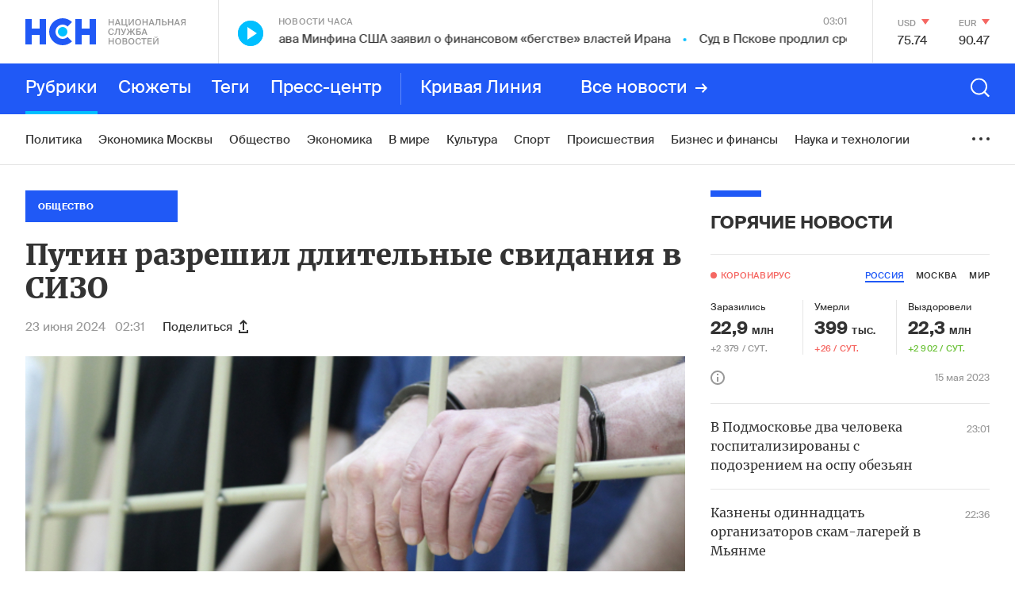

--- FILE ---
content_type: text/html; charset=utf-8
request_url: https://www.google.com/recaptcha/api2/anchor?ar=1&k=6LcBMY4UAAAAAChTWwZUhMM2e_vDNxv80xhHkZIm&co=aHR0cHM6Ly9uc24uZm06NDQz&hl=en&v=N67nZn4AqZkNcbeMu4prBgzg&size=invisible&anchor-ms=20000&execute-ms=30000&cb=1dpgbkamjgtd
body_size: 49392
content:
<!DOCTYPE HTML><html dir="ltr" lang="en"><head><meta http-equiv="Content-Type" content="text/html; charset=UTF-8">
<meta http-equiv="X-UA-Compatible" content="IE=edge">
<title>reCAPTCHA</title>
<style type="text/css">
/* cyrillic-ext */
@font-face {
  font-family: 'Roboto';
  font-style: normal;
  font-weight: 400;
  font-stretch: 100%;
  src: url(//fonts.gstatic.com/s/roboto/v48/KFO7CnqEu92Fr1ME7kSn66aGLdTylUAMa3GUBHMdazTgWw.woff2) format('woff2');
  unicode-range: U+0460-052F, U+1C80-1C8A, U+20B4, U+2DE0-2DFF, U+A640-A69F, U+FE2E-FE2F;
}
/* cyrillic */
@font-face {
  font-family: 'Roboto';
  font-style: normal;
  font-weight: 400;
  font-stretch: 100%;
  src: url(//fonts.gstatic.com/s/roboto/v48/KFO7CnqEu92Fr1ME7kSn66aGLdTylUAMa3iUBHMdazTgWw.woff2) format('woff2');
  unicode-range: U+0301, U+0400-045F, U+0490-0491, U+04B0-04B1, U+2116;
}
/* greek-ext */
@font-face {
  font-family: 'Roboto';
  font-style: normal;
  font-weight: 400;
  font-stretch: 100%;
  src: url(//fonts.gstatic.com/s/roboto/v48/KFO7CnqEu92Fr1ME7kSn66aGLdTylUAMa3CUBHMdazTgWw.woff2) format('woff2');
  unicode-range: U+1F00-1FFF;
}
/* greek */
@font-face {
  font-family: 'Roboto';
  font-style: normal;
  font-weight: 400;
  font-stretch: 100%;
  src: url(//fonts.gstatic.com/s/roboto/v48/KFO7CnqEu92Fr1ME7kSn66aGLdTylUAMa3-UBHMdazTgWw.woff2) format('woff2');
  unicode-range: U+0370-0377, U+037A-037F, U+0384-038A, U+038C, U+038E-03A1, U+03A3-03FF;
}
/* math */
@font-face {
  font-family: 'Roboto';
  font-style: normal;
  font-weight: 400;
  font-stretch: 100%;
  src: url(//fonts.gstatic.com/s/roboto/v48/KFO7CnqEu92Fr1ME7kSn66aGLdTylUAMawCUBHMdazTgWw.woff2) format('woff2');
  unicode-range: U+0302-0303, U+0305, U+0307-0308, U+0310, U+0312, U+0315, U+031A, U+0326-0327, U+032C, U+032F-0330, U+0332-0333, U+0338, U+033A, U+0346, U+034D, U+0391-03A1, U+03A3-03A9, U+03B1-03C9, U+03D1, U+03D5-03D6, U+03F0-03F1, U+03F4-03F5, U+2016-2017, U+2034-2038, U+203C, U+2040, U+2043, U+2047, U+2050, U+2057, U+205F, U+2070-2071, U+2074-208E, U+2090-209C, U+20D0-20DC, U+20E1, U+20E5-20EF, U+2100-2112, U+2114-2115, U+2117-2121, U+2123-214F, U+2190, U+2192, U+2194-21AE, U+21B0-21E5, U+21F1-21F2, U+21F4-2211, U+2213-2214, U+2216-22FF, U+2308-230B, U+2310, U+2319, U+231C-2321, U+2336-237A, U+237C, U+2395, U+239B-23B7, U+23D0, U+23DC-23E1, U+2474-2475, U+25AF, U+25B3, U+25B7, U+25BD, U+25C1, U+25CA, U+25CC, U+25FB, U+266D-266F, U+27C0-27FF, U+2900-2AFF, U+2B0E-2B11, U+2B30-2B4C, U+2BFE, U+3030, U+FF5B, U+FF5D, U+1D400-1D7FF, U+1EE00-1EEFF;
}
/* symbols */
@font-face {
  font-family: 'Roboto';
  font-style: normal;
  font-weight: 400;
  font-stretch: 100%;
  src: url(//fonts.gstatic.com/s/roboto/v48/KFO7CnqEu92Fr1ME7kSn66aGLdTylUAMaxKUBHMdazTgWw.woff2) format('woff2');
  unicode-range: U+0001-000C, U+000E-001F, U+007F-009F, U+20DD-20E0, U+20E2-20E4, U+2150-218F, U+2190, U+2192, U+2194-2199, U+21AF, U+21E6-21F0, U+21F3, U+2218-2219, U+2299, U+22C4-22C6, U+2300-243F, U+2440-244A, U+2460-24FF, U+25A0-27BF, U+2800-28FF, U+2921-2922, U+2981, U+29BF, U+29EB, U+2B00-2BFF, U+4DC0-4DFF, U+FFF9-FFFB, U+10140-1018E, U+10190-1019C, U+101A0, U+101D0-101FD, U+102E0-102FB, U+10E60-10E7E, U+1D2C0-1D2D3, U+1D2E0-1D37F, U+1F000-1F0FF, U+1F100-1F1AD, U+1F1E6-1F1FF, U+1F30D-1F30F, U+1F315, U+1F31C, U+1F31E, U+1F320-1F32C, U+1F336, U+1F378, U+1F37D, U+1F382, U+1F393-1F39F, U+1F3A7-1F3A8, U+1F3AC-1F3AF, U+1F3C2, U+1F3C4-1F3C6, U+1F3CA-1F3CE, U+1F3D4-1F3E0, U+1F3ED, U+1F3F1-1F3F3, U+1F3F5-1F3F7, U+1F408, U+1F415, U+1F41F, U+1F426, U+1F43F, U+1F441-1F442, U+1F444, U+1F446-1F449, U+1F44C-1F44E, U+1F453, U+1F46A, U+1F47D, U+1F4A3, U+1F4B0, U+1F4B3, U+1F4B9, U+1F4BB, U+1F4BF, U+1F4C8-1F4CB, U+1F4D6, U+1F4DA, U+1F4DF, U+1F4E3-1F4E6, U+1F4EA-1F4ED, U+1F4F7, U+1F4F9-1F4FB, U+1F4FD-1F4FE, U+1F503, U+1F507-1F50B, U+1F50D, U+1F512-1F513, U+1F53E-1F54A, U+1F54F-1F5FA, U+1F610, U+1F650-1F67F, U+1F687, U+1F68D, U+1F691, U+1F694, U+1F698, U+1F6AD, U+1F6B2, U+1F6B9-1F6BA, U+1F6BC, U+1F6C6-1F6CF, U+1F6D3-1F6D7, U+1F6E0-1F6EA, U+1F6F0-1F6F3, U+1F6F7-1F6FC, U+1F700-1F7FF, U+1F800-1F80B, U+1F810-1F847, U+1F850-1F859, U+1F860-1F887, U+1F890-1F8AD, U+1F8B0-1F8BB, U+1F8C0-1F8C1, U+1F900-1F90B, U+1F93B, U+1F946, U+1F984, U+1F996, U+1F9E9, U+1FA00-1FA6F, U+1FA70-1FA7C, U+1FA80-1FA89, U+1FA8F-1FAC6, U+1FACE-1FADC, U+1FADF-1FAE9, U+1FAF0-1FAF8, U+1FB00-1FBFF;
}
/* vietnamese */
@font-face {
  font-family: 'Roboto';
  font-style: normal;
  font-weight: 400;
  font-stretch: 100%;
  src: url(//fonts.gstatic.com/s/roboto/v48/KFO7CnqEu92Fr1ME7kSn66aGLdTylUAMa3OUBHMdazTgWw.woff2) format('woff2');
  unicode-range: U+0102-0103, U+0110-0111, U+0128-0129, U+0168-0169, U+01A0-01A1, U+01AF-01B0, U+0300-0301, U+0303-0304, U+0308-0309, U+0323, U+0329, U+1EA0-1EF9, U+20AB;
}
/* latin-ext */
@font-face {
  font-family: 'Roboto';
  font-style: normal;
  font-weight: 400;
  font-stretch: 100%;
  src: url(//fonts.gstatic.com/s/roboto/v48/KFO7CnqEu92Fr1ME7kSn66aGLdTylUAMa3KUBHMdazTgWw.woff2) format('woff2');
  unicode-range: U+0100-02BA, U+02BD-02C5, U+02C7-02CC, U+02CE-02D7, U+02DD-02FF, U+0304, U+0308, U+0329, U+1D00-1DBF, U+1E00-1E9F, U+1EF2-1EFF, U+2020, U+20A0-20AB, U+20AD-20C0, U+2113, U+2C60-2C7F, U+A720-A7FF;
}
/* latin */
@font-face {
  font-family: 'Roboto';
  font-style: normal;
  font-weight: 400;
  font-stretch: 100%;
  src: url(//fonts.gstatic.com/s/roboto/v48/KFO7CnqEu92Fr1ME7kSn66aGLdTylUAMa3yUBHMdazQ.woff2) format('woff2');
  unicode-range: U+0000-00FF, U+0131, U+0152-0153, U+02BB-02BC, U+02C6, U+02DA, U+02DC, U+0304, U+0308, U+0329, U+2000-206F, U+20AC, U+2122, U+2191, U+2193, U+2212, U+2215, U+FEFF, U+FFFD;
}
/* cyrillic-ext */
@font-face {
  font-family: 'Roboto';
  font-style: normal;
  font-weight: 500;
  font-stretch: 100%;
  src: url(//fonts.gstatic.com/s/roboto/v48/KFO7CnqEu92Fr1ME7kSn66aGLdTylUAMa3GUBHMdazTgWw.woff2) format('woff2');
  unicode-range: U+0460-052F, U+1C80-1C8A, U+20B4, U+2DE0-2DFF, U+A640-A69F, U+FE2E-FE2F;
}
/* cyrillic */
@font-face {
  font-family: 'Roboto';
  font-style: normal;
  font-weight: 500;
  font-stretch: 100%;
  src: url(//fonts.gstatic.com/s/roboto/v48/KFO7CnqEu92Fr1ME7kSn66aGLdTylUAMa3iUBHMdazTgWw.woff2) format('woff2');
  unicode-range: U+0301, U+0400-045F, U+0490-0491, U+04B0-04B1, U+2116;
}
/* greek-ext */
@font-face {
  font-family: 'Roboto';
  font-style: normal;
  font-weight: 500;
  font-stretch: 100%;
  src: url(//fonts.gstatic.com/s/roboto/v48/KFO7CnqEu92Fr1ME7kSn66aGLdTylUAMa3CUBHMdazTgWw.woff2) format('woff2');
  unicode-range: U+1F00-1FFF;
}
/* greek */
@font-face {
  font-family: 'Roboto';
  font-style: normal;
  font-weight: 500;
  font-stretch: 100%;
  src: url(//fonts.gstatic.com/s/roboto/v48/KFO7CnqEu92Fr1ME7kSn66aGLdTylUAMa3-UBHMdazTgWw.woff2) format('woff2');
  unicode-range: U+0370-0377, U+037A-037F, U+0384-038A, U+038C, U+038E-03A1, U+03A3-03FF;
}
/* math */
@font-face {
  font-family: 'Roboto';
  font-style: normal;
  font-weight: 500;
  font-stretch: 100%;
  src: url(//fonts.gstatic.com/s/roboto/v48/KFO7CnqEu92Fr1ME7kSn66aGLdTylUAMawCUBHMdazTgWw.woff2) format('woff2');
  unicode-range: U+0302-0303, U+0305, U+0307-0308, U+0310, U+0312, U+0315, U+031A, U+0326-0327, U+032C, U+032F-0330, U+0332-0333, U+0338, U+033A, U+0346, U+034D, U+0391-03A1, U+03A3-03A9, U+03B1-03C9, U+03D1, U+03D5-03D6, U+03F0-03F1, U+03F4-03F5, U+2016-2017, U+2034-2038, U+203C, U+2040, U+2043, U+2047, U+2050, U+2057, U+205F, U+2070-2071, U+2074-208E, U+2090-209C, U+20D0-20DC, U+20E1, U+20E5-20EF, U+2100-2112, U+2114-2115, U+2117-2121, U+2123-214F, U+2190, U+2192, U+2194-21AE, U+21B0-21E5, U+21F1-21F2, U+21F4-2211, U+2213-2214, U+2216-22FF, U+2308-230B, U+2310, U+2319, U+231C-2321, U+2336-237A, U+237C, U+2395, U+239B-23B7, U+23D0, U+23DC-23E1, U+2474-2475, U+25AF, U+25B3, U+25B7, U+25BD, U+25C1, U+25CA, U+25CC, U+25FB, U+266D-266F, U+27C0-27FF, U+2900-2AFF, U+2B0E-2B11, U+2B30-2B4C, U+2BFE, U+3030, U+FF5B, U+FF5D, U+1D400-1D7FF, U+1EE00-1EEFF;
}
/* symbols */
@font-face {
  font-family: 'Roboto';
  font-style: normal;
  font-weight: 500;
  font-stretch: 100%;
  src: url(//fonts.gstatic.com/s/roboto/v48/KFO7CnqEu92Fr1ME7kSn66aGLdTylUAMaxKUBHMdazTgWw.woff2) format('woff2');
  unicode-range: U+0001-000C, U+000E-001F, U+007F-009F, U+20DD-20E0, U+20E2-20E4, U+2150-218F, U+2190, U+2192, U+2194-2199, U+21AF, U+21E6-21F0, U+21F3, U+2218-2219, U+2299, U+22C4-22C6, U+2300-243F, U+2440-244A, U+2460-24FF, U+25A0-27BF, U+2800-28FF, U+2921-2922, U+2981, U+29BF, U+29EB, U+2B00-2BFF, U+4DC0-4DFF, U+FFF9-FFFB, U+10140-1018E, U+10190-1019C, U+101A0, U+101D0-101FD, U+102E0-102FB, U+10E60-10E7E, U+1D2C0-1D2D3, U+1D2E0-1D37F, U+1F000-1F0FF, U+1F100-1F1AD, U+1F1E6-1F1FF, U+1F30D-1F30F, U+1F315, U+1F31C, U+1F31E, U+1F320-1F32C, U+1F336, U+1F378, U+1F37D, U+1F382, U+1F393-1F39F, U+1F3A7-1F3A8, U+1F3AC-1F3AF, U+1F3C2, U+1F3C4-1F3C6, U+1F3CA-1F3CE, U+1F3D4-1F3E0, U+1F3ED, U+1F3F1-1F3F3, U+1F3F5-1F3F7, U+1F408, U+1F415, U+1F41F, U+1F426, U+1F43F, U+1F441-1F442, U+1F444, U+1F446-1F449, U+1F44C-1F44E, U+1F453, U+1F46A, U+1F47D, U+1F4A3, U+1F4B0, U+1F4B3, U+1F4B9, U+1F4BB, U+1F4BF, U+1F4C8-1F4CB, U+1F4D6, U+1F4DA, U+1F4DF, U+1F4E3-1F4E6, U+1F4EA-1F4ED, U+1F4F7, U+1F4F9-1F4FB, U+1F4FD-1F4FE, U+1F503, U+1F507-1F50B, U+1F50D, U+1F512-1F513, U+1F53E-1F54A, U+1F54F-1F5FA, U+1F610, U+1F650-1F67F, U+1F687, U+1F68D, U+1F691, U+1F694, U+1F698, U+1F6AD, U+1F6B2, U+1F6B9-1F6BA, U+1F6BC, U+1F6C6-1F6CF, U+1F6D3-1F6D7, U+1F6E0-1F6EA, U+1F6F0-1F6F3, U+1F6F7-1F6FC, U+1F700-1F7FF, U+1F800-1F80B, U+1F810-1F847, U+1F850-1F859, U+1F860-1F887, U+1F890-1F8AD, U+1F8B0-1F8BB, U+1F8C0-1F8C1, U+1F900-1F90B, U+1F93B, U+1F946, U+1F984, U+1F996, U+1F9E9, U+1FA00-1FA6F, U+1FA70-1FA7C, U+1FA80-1FA89, U+1FA8F-1FAC6, U+1FACE-1FADC, U+1FADF-1FAE9, U+1FAF0-1FAF8, U+1FB00-1FBFF;
}
/* vietnamese */
@font-face {
  font-family: 'Roboto';
  font-style: normal;
  font-weight: 500;
  font-stretch: 100%;
  src: url(//fonts.gstatic.com/s/roboto/v48/KFO7CnqEu92Fr1ME7kSn66aGLdTylUAMa3OUBHMdazTgWw.woff2) format('woff2');
  unicode-range: U+0102-0103, U+0110-0111, U+0128-0129, U+0168-0169, U+01A0-01A1, U+01AF-01B0, U+0300-0301, U+0303-0304, U+0308-0309, U+0323, U+0329, U+1EA0-1EF9, U+20AB;
}
/* latin-ext */
@font-face {
  font-family: 'Roboto';
  font-style: normal;
  font-weight: 500;
  font-stretch: 100%;
  src: url(//fonts.gstatic.com/s/roboto/v48/KFO7CnqEu92Fr1ME7kSn66aGLdTylUAMa3KUBHMdazTgWw.woff2) format('woff2');
  unicode-range: U+0100-02BA, U+02BD-02C5, U+02C7-02CC, U+02CE-02D7, U+02DD-02FF, U+0304, U+0308, U+0329, U+1D00-1DBF, U+1E00-1E9F, U+1EF2-1EFF, U+2020, U+20A0-20AB, U+20AD-20C0, U+2113, U+2C60-2C7F, U+A720-A7FF;
}
/* latin */
@font-face {
  font-family: 'Roboto';
  font-style: normal;
  font-weight: 500;
  font-stretch: 100%;
  src: url(//fonts.gstatic.com/s/roboto/v48/KFO7CnqEu92Fr1ME7kSn66aGLdTylUAMa3yUBHMdazQ.woff2) format('woff2');
  unicode-range: U+0000-00FF, U+0131, U+0152-0153, U+02BB-02BC, U+02C6, U+02DA, U+02DC, U+0304, U+0308, U+0329, U+2000-206F, U+20AC, U+2122, U+2191, U+2193, U+2212, U+2215, U+FEFF, U+FFFD;
}
/* cyrillic-ext */
@font-face {
  font-family: 'Roboto';
  font-style: normal;
  font-weight: 900;
  font-stretch: 100%;
  src: url(//fonts.gstatic.com/s/roboto/v48/KFO7CnqEu92Fr1ME7kSn66aGLdTylUAMa3GUBHMdazTgWw.woff2) format('woff2');
  unicode-range: U+0460-052F, U+1C80-1C8A, U+20B4, U+2DE0-2DFF, U+A640-A69F, U+FE2E-FE2F;
}
/* cyrillic */
@font-face {
  font-family: 'Roboto';
  font-style: normal;
  font-weight: 900;
  font-stretch: 100%;
  src: url(//fonts.gstatic.com/s/roboto/v48/KFO7CnqEu92Fr1ME7kSn66aGLdTylUAMa3iUBHMdazTgWw.woff2) format('woff2');
  unicode-range: U+0301, U+0400-045F, U+0490-0491, U+04B0-04B1, U+2116;
}
/* greek-ext */
@font-face {
  font-family: 'Roboto';
  font-style: normal;
  font-weight: 900;
  font-stretch: 100%;
  src: url(//fonts.gstatic.com/s/roboto/v48/KFO7CnqEu92Fr1ME7kSn66aGLdTylUAMa3CUBHMdazTgWw.woff2) format('woff2');
  unicode-range: U+1F00-1FFF;
}
/* greek */
@font-face {
  font-family: 'Roboto';
  font-style: normal;
  font-weight: 900;
  font-stretch: 100%;
  src: url(//fonts.gstatic.com/s/roboto/v48/KFO7CnqEu92Fr1ME7kSn66aGLdTylUAMa3-UBHMdazTgWw.woff2) format('woff2');
  unicode-range: U+0370-0377, U+037A-037F, U+0384-038A, U+038C, U+038E-03A1, U+03A3-03FF;
}
/* math */
@font-face {
  font-family: 'Roboto';
  font-style: normal;
  font-weight: 900;
  font-stretch: 100%;
  src: url(//fonts.gstatic.com/s/roboto/v48/KFO7CnqEu92Fr1ME7kSn66aGLdTylUAMawCUBHMdazTgWw.woff2) format('woff2');
  unicode-range: U+0302-0303, U+0305, U+0307-0308, U+0310, U+0312, U+0315, U+031A, U+0326-0327, U+032C, U+032F-0330, U+0332-0333, U+0338, U+033A, U+0346, U+034D, U+0391-03A1, U+03A3-03A9, U+03B1-03C9, U+03D1, U+03D5-03D6, U+03F0-03F1, U+03F4-03F5, U+2016-2017, U+2034-2038, U+203C, U+2040, U+2043, U+2047, U+2050, U+2057, U+205F, U+2070-2071, U+2074-208E, U+2090-209C, U+20D0-20DC, U+20E1, U+20E5-20EF, U+2100-2112, U+2114-2115, U+2117-2121, U+2123-214F, U+2190, U+2192, U+2194-21AE, U+21B0-21E5, U+21F1-21F2, U+21F4-2211, U+2213-2214, U+2216-22FF, U+2308-230B, U+2310, U+2319, U+231C-2321, U+2336-237A, U+237C, U+2395, U+239B-23B7, U+23D0, U+23DC-23E1, U+2474-2475, U+25AF, U+25B3, U+25B7, U+25BD, U+25C1, U+25CA, U+25CC, U+25FB, U+266D-266F, U+27C0-27FF, U+2900-2AFF, U+2B0E-2B11, U+2B30-2B4C, U+2BFE, U+3030, U+FF5B, U+FF5D, U+1D400-1D7FF, U+1EE00-1EEFF;
}
/* symbols */
@font-face {
  font-family: 'Roboto';
  font-style: normal;
  font-weight: 900;
  font-stretch: 100%;
  src: url(//fonts.gstatic.com/s/roboto/v48/KFO7CnqEu92Fr1ME7kSn66aGLdTylUAMaxKUBHMdazTgWw.woff2) format('woff2');
  unicode-range: U+0001-000C, U+000E-001F, U+007F-009F, U+20DD-20E0, U+20E2-20E4, U+2150-218F, U+2190, U+2192, U+2194-2199, U+21AF, U+21E6-21F0, U+21F3, U+2218-2219, U+2299, U+22C4-22C6, U+2300-243F, U+2440-244A, U+2460-24FF, U+25A0-27BF, U+2800-28FF, U+2921-2922, U+2981, U+29BF, U+29EB, U+2B00-2BFF, U+4DC0-4DFF, U+FFF9-FFFB, U+10140-1018E, U+10190-1019C, U+101A0, U+101D0-101FD, U+102E0-102FB, U+10E60-10E7E, U+1D2C0-1D2D3, U+1D2E0-1D37F, U+1F000-1F0FF, U+1F100-1F1AD, U+1F1E6-1F1FF, U+1F30D-1F30F, U+1F315, U+1F31C, U+1F31E, U+1F320-1F32C, U+1F336, U+1F378, U+1F37D, U+1F382, U+1F393-1F39F, U+1F3A7-1F3A8, U+1F3AC-1F3AF, U+1F3C2, U+1F3C4-1F3C6, U+1F3CA-1F3CE, U+1F3D4-1F3E0, U+1F3ED, U+1F3F1-1F3F3, U+1F3F5-1F3F7, U+1F408, U+1F415, U+1F41F, U+1F426, U+1F43F, U+1F441-1F442, U+1F444, U+1F446-1F449, U+1F44C-1F44E, U+1F453, U+1F46A, U+1F47D, U+1F4A3, U+1F4B0, U+1F4B3, U+1F4B9, U+1F4BB, U+1F4BF, U+1F4C8-1F4CB, U+1F4D6, U+1F4DA, U+1F4DF, U+1F4E3-1F4E6, U+1F4EA-1F4ED, U+1F4F7, U+1F4F9-1F4FB, U+1F4FD-1F4FE, U+1F503, U+1F507-1F50B, U+1F50D, U+1F512-1F513, U+1F53E-1F54A, U+1F54F-1F5FA, U+1F610, U+1F650-1F67F, U+1F687, U+1F68D, U+1F691, U+1F694, U+1F698, U+1F6AD, U+1F6B2, U+1F6B9-1F6BA, U+1F6BC, U+1F6C6-1F6CF, U+1F6D3-1F6D7, U+1F6E0-1F6EA, U+1F6F0-1F6F3, U+1F6F7-1F6FC, U+1F700-1F7FF, U+1F800-1F80B, U+1F810-1F847, U+1F850-1F859, U+1F860-1F887, U+1F890-1F8AD, U+1F8B0-1F8BB, U+1F8C0-1F8C1, U+1F900-1F90B, U+1F93B, U+1F946, U+1F984, U+1F996, U+1F9E9, U+1FA00-1FA6F, U+1FA70-1FA7C, U+1FA80-1FA89, U+1FA8F-1FAC6, U+1FACE-1FADC, U+1FADF-1FAE9, U+1FAF0-1FAF8, U+1FB00-1FBFF;
}
/* vietnamese */
@font-face {
  font-family: 'Roboto';
  font-style: normal;
  font-weight: 900;
  font-stretch: 100%;
  src: url(//fonts.gstatic.com/s/roboto/v48/KFO7CnqEu92Fr1ME7kSn66aGLdTylUAMa3OUBHMdazTgWw.woff2) format('woff2');
  unicode-range: U+0102-0103, U+0110-0111, U+0128-0129, U+0168-0169, U+01A0-01A1, U+01AF-01B0, U+0300-0301, U+0303-0304, U+0308-0309, U+0323, U+0329, U+1EA0-1EF9, U+20AB;
}
/* latin-ext */
@font-face {
  font-family: 'Roboto';
  font-style: normal;
  font-weight: 900;
  font-stretch: 100%;
  src: url(//fonts.gstatic.com/s/roboto/v48/KFO7CnqEu92Fr1ME7kSn66aGLdTylUAMa3KUBHMdazTgWw.woff2) format('woff2');
  unicode-range: U+0100-02BA, U+02BD-02C5, U+02C7-02CC, U+02CE-02D7, U+02DD-02FF, U+0304, U+0308, U+0329, U+1D00-1DBF, U+1E00-1E9F, U+1EF2-1EFF, U+2020, U+20A0-20AB, U+20AD-20C0, U+2113, U+2C60-2C7F, U+A720-A7FF;
}
/* latin */
@font-face {
  font-family: 'Roboto';
  font-style: normal;
  font-weight: 900;
  font-stretch: 100%;
  src: url(//fonts.gstatic.com/s/roboto/v48/KFO7CnqEu92Fr1ME7kSn66aGLdTylUAMa3yUBHMdazQ.woff2) format('woff2');
  unicode-range: U+0000-00FF, U+0131, U+0152-0153, U+02BB-02BC, U+02C6, U+02DA, U+02DC, U+0304, U+0308, U+0329, U+2000-206F, U+20AC, U+2122, U+2191, U+2193, U+2212, U+2215, U+FEFF, U+FFFD;
}

</style>
<link rel="stylesheet" type="text/css" href="https://www.gstatic.com/recaptcha/releases/N67nZn4AqZkNcbeMu4prBgzg/styles__ltr.css">
<script nonce="ZekOXb2fkxo_MFzHfK-V2g" type="text/javascript">window['__recaptcha_api'] = 'https://www.google.com/recaptcha/api2/';</script>
<script type="text/javascript" src="https://www.gstatic.com/recaptcha/releases/N67nZn4AqZkNcbeMu4prBgzg/recaptcha__en.js" nonce="ZekOXb2fkxo_MFzHfK-V2g">
      
    </script></head>
<body><div id="rc-anchor-alert" class="rc-anchor-alert"></div>
<input type="hidden" id="recaptcha-token" value="[base64]">
<script type="text/javascript" nonce="ZekOXb2fkxo_MFzHfK-V2g">
      recaptcha.anchor.Main.init("[\x22ainput\x22,[\x22bgdata\x22,\x22\x22,\[base64]/[base64]/[base64]/[base64]/[base64]/UltsKytdPUU6KEU8MjA0OD9SW2wrK109RT4+NnwxOTI6KChFJjY0NTEyKT09NTUyOTYmJk0rMTxjLmxlbmd0aCYmKGMuY2hhckNvZGVBdChNKzEpJjY0NTEyKT09NTYzMjA/[base64]/[base64]/[base64]/[base64]/[base64]/[base64]/[base64]\x22,\[base64]\x22,\x22wrfCj8OdWcO4ZT3CvMONw7FFw7/Dl8K5YsOcw4fDj8OwwpAEw5rCtcOxPlvDtGIgwofDl8OJSXx9fcOmL1PDv8K/woxiw6XDr8O3wo4YwovDqm9cw5VUwqQxwroUcjDCsGfCr27Cu3jCh8OWWUzCqEFoYMKaXB3CqsOEw4QxAgFvc3dHMsOCw4TCrcOyPHbDtzAhFG0ScnzCrS1dTDYxfjEUX8KGIF3DucOkPsK5wrvDtsKyYmsoYSbCgMOiUcK6w7vDimnDok3DmMOrwpTCkwZGHMKXwp/CpjvClGTCpMKtwpbDp8OUcUdKBG7DvH8FbjFWB8O7wr7Ck3ZVZ3JtVy/Ck8KoUMOnWsOiLsKoGcOtwqlOFjHDlcOqP0rDocKbw6AmK8OLw4Zcwq/[base64]/DuMKYw7YOI3zCsgzDtR8NNsOWQlsBw6HCpmzCq8OHC2XCvmFnw4FowoHCpsKBwqzCrsKnexnCrE/Cq8KCw57CgsO9U8ONw7gYwqPCssK/IkMlUzIgCcKXwqXCuUHDnlTCnjsswo0cwqjClsOoLsKFGAHDl28Lb8OewqDCtUxNbmktwrTClQh3w5NOUW3DgwzCnXENI8Kaw4HDvcKnw7o5OHDDoMOBwovCqMO/AsOdQMO/f8Kdw53DkFTDgRDDscOxKcK6LA3Ckyl2IMOcwp8jEMOAwpEsE8KRw7BOwpBdAsOuwqDDmsKDSTcdw4DDlsKvISfDh1XCgsOeETXDoRhWLUdjw7nCnVfDpCTDuQ0dR1/DmDDChExuZiwjw5HDusOEbmPDh15ZGyhye8OCwofDs1pHw7c3w7sSw6U7wrLCl8KJKiPDr8K1wos6wr3DkBQhw5VqN20mTE7CiUTCn3IRw40RdMONHwUOw63CmcOGwo3DkQopKMOfw51pSmEHwqjCoMKAwrXDvcOlw63DmsOJw4DDjcKtZltZwp/CrxlQDinCv8OrLsOtw6XDp8OKw78Xw4TCh8KKwpHCqsK/JVTCpQd/[base64]/[base64]/Ct8KZOsOkO1LDq8KXw7g8PcK5w7N0wqbDvm0jw47CgnvDhR7CssObw5/CpC5uFsO+w5sOeTnCscK2FUhlw4k2K8OGSCFAa8Onwp9NdcKrw6fDrk/CqsOkwqQKw7x0CcOYw5Y+VFM5UT1aw5IaV1TDlDonwpLDocONeH4zSsKRFsKhRTJuw7fClwleFx8rRcOWwrHCrTt3wrVbw4s4Rw7DogvCu8OdYMO9woHDv8O7w4TChsKaN0LCkcKJfmnDnsO3wrIfwpLDlMKgw4ddT8OswptXwoYLwpvDtF0Ew64sbsK/wp1PHsO/[base64]/DlMKYwpxow5HDl8OQwqzCkMOHYzwfw6zCn8O5w6bDpyw9Ky9Ww73Du8OWBE3DolfDrsOWYF3Cm8OxScK0woLDs8O+w6/CksKzwoNVw7APwoJ2w7nDlQ3CvH/DqlnDk8KZw7HDmAZDwoR7bsKzIsKaM8Okwr3CssKDT8KSwoRZECFbCcKzFcOMw5o4wpRqVcKAwpMzWSpaw71VVsKGwqYYw6PDh3lvWiXDs8OOwpXCncO3WDjDn8OTw4g9wpEUwrluH8OrMDRyJsKdc8KyPcKHNCrCkDYMw5HDhAc/w6Bjw6smw5jDvmIeH8OBwpvDtm4yw7zCgmLCkcOhEH/DvMK+LEpwIFEHG8OSwqDDoyLDusObw6nDryLDnsOkFXDDn0pww75Dw7Rvw5/CiMKswppXEcKbA0rClynCiUvCqA7Cn3UNw63Dr8KLAhQYw4Y9QsOew5MyW8O8bV5VdsOzI8OFTsOQwqTCom3DsU8/BcO2HTzCtcKHwpTDj3tiwrhFNcOiIcOvw7nDnhJYw5/DpHx2w6vCscKgwoTDp8O+wr/CoUnDiA53w63CiAHCkcKlFG07w5/Dj8KFAHXDqsK3w7UWVHfDrHnDo8KmwoLDi0wSw6nCvEHCrMORw54bwr0Ww7HDkDEbFsK8w7DDlmcmJsO8aMKuFDjDr8KEcxjCs8K3w4Yzwr8uM0HCvcO4wrEDecOkwrwDdcOMD8OIHcOqBQZ5w4ozwrNvw7fDql3Dkz/Cv8O5wpXCi8KjGsK4w6jCnjnDncOBecO3U0ptDiMdMcKywo3Cnxsxw7/ChQvCkwTChSNbw6TDqMK4w61ibyh8w6rDiVfDtMKifB5uw4ddRcOEw7RrwqdRw6bCiXzDtFABw7ktwqZOw43DhcOMwofDscKsw5IINsKKw6HCuyHCnsOMWVXCtHPCqcOTKQDClsKUd3HCnsOVwrkzCig2wr/DrGIbeMOjS8Oyw5vCvHnCtcK/RcOKwrvDnRZ3KyLCtS7DuMKNwpt2wobCrMK3wp7DrQDDi8Ocw4HCtBQKwpXCuwvDlMKSAglPBTPDucOpUirDm8Kmwr9zw6nCk08Ew45qw4HCkw/DoMO/w6zCtMOQEcOIC8OlF8OcEsKDw55XV8OUw4nDmjJWXcOgbMKwesOWasOVAwPDucKawr8VAwHCsQDCiMOJw7PCpGILwo5QwonDtD3CgHZAwpfDr8KJw6/DnUN2w71CFMK/bMKUwrNzacK6P2sBw7XCgSLDssKmw5E9IcKEPCEcwqYswqABJ2PDpQs0wos8wo5rw5zCvTfCiFtAw7HDpB47TFbChncewoTCghXDvTbCuMKDfkQ7w43CjQ7DhCrDscKJw5jDkcKTw5Ziw4R+Ex/[base64]/CksOLTMKPOSc3wq14dcKcN8KTw6Vqw6bCjcKCUytDw5Q5wqTChxTCssOSTcONGRLDhsO9woVww6Qqw67DjX3DoXNow4Uzdn3DoSEGQ8OOwp7DkwsEw5XCqcKASBk0wrbDrsKhw4LCp8KZWi8LwrM3w57DtiUzaT3DpTHCgsOpwpPCtAl1I8K1CcOWwp/DsHTCsnzCmsKsOlAKw7NsS27DhcOTX8O4w7/[base64]/[base64]/CqcK7w5BuwoDDlMKdXcKxGAVKNS0jTsO8wrnCpcKKeA9kw6U/w5DDk8Osw4grwqzDtSB+w5TCtjrDn2rCtsKiw7gZwr/ClcKfwpAIw53Ds8O6w7bDgcOWTsO2KFfDuEovwqPCkMKfwpJCwo/[base64]/DhsOxOW3CiMOJJ8KRw79GwpDDmMKGOyPDhkUyw4XDjQ4tZsK8VhhywpXCt8O6w7LCj8KxRm3Duw4bLMK6CcKKUMKFw5U9LW7Co8Oow57CvMO/wqXCtcOSw5g/TMO/woXCgMOkJTvCo8KvJsOIw6N7wpnCt8KxwpNgLcOfXsK+w7gswq/CvsKCZFfCocOgw7zDlShcwrM7HMKWwr52AH3DnMOPRRt5w7nDgmhGw6/CpVDCtRvClRTCrAkpw7zCusKCw4zCkcKDw7tzS8OuV8KOVMK1JhLCtsK5Inl/w47DsDlBwqAEfBdGLxc5w7PCiMODwpjDm8K1wqkLw7YUfw8iwqZ6aBvCq8Kdwo/Dj8KMwqTCryHDlRwjwoDCt8KNHsOiRVPDnQvDixLDuMKXZ10JZG7DnULDgMOzw4dJFworw6HDmyZHZWPDtiLDuQImCmXCrsK1DMOMak4Uwrt3EcOpw7MSeiEoA8OMwonCh8KLG1djw57DtsO0DEAERMOjA8OKdHnCsGgiwq/CicKFwo8kJgnDl8KeG8KABkrCiiHDmcKEaDtIIjfChMKwwrYowoIvfcKnYsONw6LCssKqYwFnwoBuVMOiFcKuw6nChGcbbMK7wqowARZbV8KEw67CgDTDhMOuwrnCt8Kqw73ChMK6csKcTTQNV2XDtMOhw5ULL8O5w4bCoE/[base64]/DhCNqTcOYwoTDighNw4R2Q8K/wozChMKjw7NtHMKrPC1uwqTDocK0XMK4UMKLO8K2wpsQw6HDiXApw59tBT8Sw4zDucOdw53Cnyx/e8OGw4vDkcKnPcKSO8OKBAo9wqAWw5PCjsKrwpXCrcKpK8KrwpZBwqNTYMOnwr7DlnVNR8KDPMOWwo49AEjDmw7DvE/DgxPDjMKBwqgjw6/[base64]/ClAPCvwHDhXrCryPDkcOsw7Q5A3DCrldlOMOYwpgkwozDucK3wrM/w6IMGsOuJsKqwphIBsOawpTCk8Kxw4tHw7l3w5Eew4FLMsOdwrdmPxXCpX4jw6rCsl/CgsO5wqNpHh/CuGVwwodcw6AhNMOOM8O6wo0PwoJJw4dawp0QIU3DrwvCtC/[base64]/[base64]/WF1HCnxzwrs8w54DwqA/cizCksKNfcO5wot+w4/CpsOmw7TCnkAXwofDnMKQe8Kyw4vCpsKhOy/ClV3DlMKZwr7Dr8K3OcOUGHrCrsKtwprCgR3Cm8OrNR/CvsKWdGY2w7Ypw6rDtWjCs0rDksK1w4oyLHDDlEvDk8KNbsKDVcOGacO7STLDoVYzwp0bR8OsAhBVVwRJwqbCt8K0MUPDicOOw7XDssO5BnwVVmnDksO8HsKCaHolWUcfwrLDmxErw4DDl8O8Ky0yw4LCk8KOwqZLw7MKw5TCvmhCw4AiJjxuw6zDm8Oaw5bDsl/DlkxKUsKFe8O5w4rDrcKww6chOyYiXjpOFsOpYsORKMO8DQfCusKQasOiMcKowpbDhznCtTAybWkjw4vDr8OjEQvCq8KMIUTCqMKbbwTDlybDlHDCpibDpcO5w4kKw4jDjmk8UTjDlcOcV8KJwoplKG/[base64]/wp1AFcKTSRILw4czw6DCiWLDnsK2w7ATwrvDosKyF8KcCsOJSgNyw71OLRHCiMKoRk8Sw7DDvMKRIcKufTrDsH/[base64]/wokDOMOCVQ7DsB7DkhXChFjCjnFNwrcgT1s6csKBw7nDr3HDkHFUw7fCkhrDmsOWKcKJwo91wqrDj8Kkwp45wozCr8K6w5Z+w5ZVwojDkMKDw6DCkDvDvz7DncOjVRjCncKDTsOAwo7Cp1rDocKMw4t1X8KHw7QxL8OidcK5wqY0MMKCw4/Do8O+HhTCiG3DumUywqgscX5IEDDDmVXChsOwCAFOw5ASwpcrw5DDgcK6w4smC8Kbw4pKwrsCw6jCrBHDpGvCqcK4w6LDumDCgMOewqPCgCzCncONdMK5MQvCgR/Cp2LDgMOrAmFDwpPDl8O0w6NMS1BPwrXDqT3DvMOfeTbCkMKHw6/DvMK0wrDChsKDwp9Lwr3CrmvCiDrCv3zDmcK6EDrDh8K7QMOSRMO7GXUyw5vCj23Dmwspw6jCisO9woV9GMKOAhZeLMKzw7swwpXCv8KTLMOUIghHw7zDrVnDlgktEGLCj8Ofw5RcwoZZwoHCqV/CjMONXsOkwps/[base64]/ZDI+AHxPasKpwoHDoxfCkBnDqMOfwq0cwo5rwpwiVcKiScOKw5t9HxEIeVrDpnxGPcOUwpYAwqrCvcK9CcKIw57Cu8KSwpXCnsOOfcKPw64PD8O0wovCo8OGwobDmMOfw7EAJcKIWsOgw6rDpcOMw7VBwpDCg8OzWDYKJTRgw6x/cXQxw4w5w7AUG0jCtsK0wrhOwo1HSBDCt8OFCSDCrhgjwpTDmMO4USPDnnkGwqPDqMO8wp/Do8KMwoxRwqNzG1YldMOgw7nDhg/CjmdsVXDDrMOAUsO0wojDvcKWw67CqMKrw4DCujR5wqQFCcKzEcKHw5/CpDFAwoIGTMK2IsOCw7rDrsOvwqlWEcKywokmA8Khfwhcw67CkMOEwpbCkCAmThFESsKyw4bDhAlDw5szSMOswoNEH8K3w7vDkXdNwokxwodRwqN5wrrChE/[base64]/KMKVw6ZQworDl1XCo8KsUWocw4gewpFsQcKqTwQeR8OMUcO9w5PCvgdmwp1+wqLDnUI6woYFwrzDqsOuSsKpw6PCtw5Ew5MWFTQgwrbDocOiw7/CicKuTUzCuUfCj8KeOxsIImHClsKbIsOWVxxrJx8NFH7Do8OiGWEJNWtrwrrDiH3DvsKtw7p7w7jCokJkwqIzwq9yXS7DsMOFDcOowoPDgsKFM8OOTsOtdDd8PAdUDTFRwqPCtW/[base64]/CvcO5ZyfCqDHDo8OhE8KCPTDDhsOEd20VQ2BTXsOEFX8Nw6h4S8Kiw6xnw7jChDo9wq/CjMKCw7TDssKHUcKiZSAgHk0sawPDn8OkHWt4C8O/VGrCqcK0w5bCs21Xw4/CtMOoAgEqwrQ4EcKyYMKHYh3ChcOewo41C03Dh8OQbsKmw58Zw4zDgTXCmkDDpQMKwqI/wrrDtMKvwos2PirDtMKGwrLCpQoxw7/CuMOMWMKlw7DDnD7DtMO9wp7CkcKzwoHDp8O+wrXClGfDsMOuwrwzPR8SwqHDosKSwrHDtQMJZjXCqV0fc8KjNMK5w43DqMKswr5lwrZwC8KeWw7CiGHDhFDChMKrGMK4w79vHMOMbsOFwpLCmsOKGcOoRcKEw7vCj25rBsKSQm/CvRvDm1nDlkYowo4tOVHCosKEw5HCssKbGsKgPsKkX8K3aMKbIF9WwpVee0R6wrHCoMKLcDDDvcOgVcOgw5Imw6ZyYcOKw6vDqcKhNcKUKyzDtMOIGh8WdAnCg2kKw782wp3DtMKCTMKoRsKQwrN5wpIUKFBjWCrDoMOiwpfDhsK/[base64]/DoMO0wpVFPBDCiAXDpFLDrznDnsO+wpJxwrnCnX94CMKpYwPDlSNwHifCgh3DucO2w4nChcOTwrjDjAPCmXs8BcO6wqrCp8OdecOLw7lgw5HDgMOfwqp/wq84w5JNNMOTwrlmdMO5wotPw51ofcO0wqdtw6nCiwh5wrDCpMKib3vCnwJMDQLCtsOsa8O9w73Ck8O3w5IXI3fCp8Oew6vCpsO/YMKqdQfCkDdEwrxfw7jClsOMwoLCtsKSAcKyw5ZwwqYCw5HCi8O2XmlCbk5dwrRQwocmwq7CvsKxw4DDjgfDkFPDo8KKVjDClMKVGsOYe8KQYsK/ZDjDnsKdwqcXwqHCqkxBIiPCvcKow7Q+UsKCTWrCjAPDmngywpx8bS1OwrIqSsOgIVbClSXCtsO/[base64]/w7rDpTMOwp3Ckh03w6NzwpBIwpfCgMKrC3/Do3h/[base64]/CrcOnYzM4GEdVHsKmc8ObBgPCiAIoVcKQE8OJS10Rw4zDscOCb8O3w6ZjSV/DqUkmfUjDgMO3w6LDvA3CjALDs23Ci8OfMkpZfsKMTSFNwrU/wpbCvsO8E8K3MsKDBiNTwrTCjWoQIcK+w5nCg8KbBsKRw4/DscOqRn0ZC8OWAcOFwp/CvW/CksK0f3PCqcOSSz7DpMOzSjc4wplEwrkowrTCuX3DjMOTw50aQ8OPCcOzMMOPQcO9Z8OjZsKhVcKPwqsHwq4/wpsdwoZZWMKTeUTCs8KcSR45QDw1A8OUPcKREcKpw48UTnXCn3XCuVvCncOAw5liTTjDvsKmwrLCgsKTw4jCtcODw7oibsK/MTgwwrvCrcK2WSfCuHNBS8KOfW3Du8KfwpRjGMKlwrhEwoTDm8OuHCsyw4HCt8KHEWwMw7nDii/[base64]/DkwXDtSHCgMKxw4TChMOybURrwol7wr/Dr0TCocKmwp7DtkNSEmzDp8OBZGleH8KgR1kWwobDtRfCqcKrLCTCicOOI8O4w4LCtMOewpTDscKmw6/Dl0Idwo18OMOzwpRGwrFrwobColrDq8OdfgLCt8Oue33CnsKVW0RSNsKGR8KBwofCgcO7w5XDnh0hK3DCssKSwqFXw4jDg2rDqMKjw43DosOwwqwVw5nDocKadwbDlAVuCjzDpTVcw6lYJHXDkzfDp8KSOTnDnMKhwqUbCQJjBcOuB8K8w7/[base64]/CvsKewqnDpBBcw7R7wrzDv8KMAcOMZsKuM8OeRcO3d8Ksw6jDvm3CkzHDk3F/[base64]/DunBtw6ZRw7DDkBLCsMKkJ8OFw6DDlMOfwqXCuytgwr7DpwFDw6vCj8OBwpbCsF93wqHCj0/Cv8KpB8KgwoPCmGUEwqM/[base64]/Dkw/DvcKVEw1/wo7CqD3CsWvDjHHDjVfDrkrCusK4w7ZlXcOlaFRlD8KPV8KRPDVEJwrCrzLDqcOQw7rCgy1MwrkbSn0nwpItwqtKwq/ChHjDi2pGw5ozXG/[base64]/CoCnCnSkuIsOwNcKJwrvDqyXCnsKzwoHCucKswqcXFRjCg8OHH3QracK4w64Aw7kyw7DCnFZewp8jwpLCuQEaWnkmLVXCrMOMYcKRVANcw79JY8OhwpsjaMKMwpcywqrDp08EBcKqC3UyHsOidmbCpW3Cm8OsMxPClykOwp4NVj46wpTDrzHCqHpsPXYFw6/[base64]/[base64]/[base64]/DSxyAMKpU2NHwoQrwpfDnWtFQl7DjxnDicKEMsKzwqHCi3p3R8Kfwql6S8KpCQ7DmnAsHmk1JVvCtcOKw5vDo8OYwqnDpcOSUMKrUlYQw7HCnGUXwpIOT8KzQ1zCgcKewr3CrsOww63Cq8OkAsKXG8O3w7zClwfCpMKZw7l0XU5iwq7CncORbsO5EMKLAsKTwok/NGY+TQ1sVxnDpx/CnAjDusKjwqvDlEvDgMKKH8OWV8O0bBU4wrQJO1IFwo0UwpLCjcO6w4YpSVrDnMOWwpbCk3bDhMOrwr9qZcO+wotmBMOCfBrCpAtFwoh8SF7CpXrClwbDrsKpMsKGVlXDosOhw67DrGNww73CucOZwrXCucO/fMKNKVBSFcKGw7lnGD7CllvCiFTDj8OMIWYSwpRjexlCfcKowozCvsOrcnPCkTdydyMOCkHDsHozGDrDnFfDsBpZHR/CtcODwpLDr8KGwprCjUoXw7bCrsKswpozBMKuaMKFwo41w4R7w6zDisOEw714W15scsKjVTkiw5F5woc1agx6UDrCsVrCpMKPwqFDOC4RwpjDtMKYw4o0w7zClsOMwpQ4dcO0QT7DplcbdkbDhW/DoMODwqMBwqR8Ki1NwrvCoB95f3tZbsOhw6HDiVTDqMOkAsOdKSVsdVzDn0XCo8K3w7TCrwvCp8KJDMKGw5kgw4TDpMO2w78DJsOTNMK/w6zDrQAxBl3DhH3CkFPDp8OMS8O9LHQ/woFzemPCuMKCMcKuw5Qqwr9Twq0bwrrCi8KxwrvDllw7L1nDjMOow5PDicOQwoTDqyg/wqFsw4LCtVLCnMOdc8KVwp/DnMKccMO0SGURGcO2wozDvCbDpMOhWMKuw7l5wrEVwpjDusOJw4TDgl/CpsKHacK9wqXDhcOTZcOEw6V1w4c8w7IxM8KAwp43wpcabQvCplDCv8KDY8KMw77CsxPDuC0ELkXDocO9wqvDv8O7w5/CpMO6wpvDhjrCgHAfwoB4w4rDtMKpwpTDu8OWwoLCkg3DuMOFDFB6Mx1fw67DnAfDpcKaScOSFMONw53ClsOONMKqw5jCmk3DncO/bsOqDk/Dv0gHwr5Jwp5XZcOBwozCnDYPwqVQJzBDwr3CtjzDicKbfMOXw7nDlQ53SC/[base64]/YnLCoj8wFMO8JErCr8OIKMKKfGNOQUrDq8KZQXVBw7TDoDzClMOkJSTDrcKfK11qw5F/wooUw6tawoJRG8KxHkLDmcKRB8OCMW1KwpLDlCzCo8Ojw5Rqw6sEeMKuw7Vuw75LwoXDusOrwrY2O1VIw53CkcKVf8KTQSzCnRBLwqfCiMO0w4IfACJmw5XDqsOadxF6wo3DocK8QcOUw4zDlEdWUGnCmMORX8Kcw4zDlibCp8K/[base64]/DncOQTD0Ow6dlQcKhKx/Do8KfSX/DumQfdsK3FsKcacK8w4B7w4xXw6Vhw6J1NnYsVxHCmlMQwq3DpcKHWgTDjgTDkMO4w4tjwofDtlrDssOQE8KiZTgWAcOSbsKWMyLDlDrDkk1sT8Kbw7jDsMKswpLDkhPDnMOow4rDqGjCiQdrw5wqw70/wo9Bw5zDh8Kew6bDu8OIw4oibnkAL2fCoMOGwqQLEMKhXWcvw5gQw6HDmsKDwo8Sw7NwwqnCksOZw7bCmMOIw5cLPU7CombCqh8Ow7ouw45Gw7TDoGg1wpMBZcKFccOEw7/ClFUOT8KGA8OowplTw7JVw6NNw7XDpEIjwoFEGAFoBsOBZcOawp3DiX5OeMObfEdaOX51L0Izw6zCnsOsw7xqwrAWF2gyGsKgw7U2wqwxw4bCsVpBwqnCiT4TwqDCqWsWO1VrcCpyPyJyw5ludcOqXcOyEjbCsgLDgsKWw6E+dB/DolVrw6zCrMKtwpjDlcKCwoLDlcKMw6kQw4DDuTjCgcKjQcOLwph2w5Vfw6BjE8OYTxDDpBN2w6LCnsOoVwDCohZdw6AyGcOhwrbDh0zCrcOcTi/DjMKBcF/DqsOuOi7CpzPDoGEkMsKxw6M6w5zDhS/[base64]/DhSrCjMOVwoLCtgvDizDDpcKTIMOGwoJXesOeXsK3Yi3DisOJwpjCv2JBwoPDicKJQ2DDosKYwobCgyfDucK3aUFpw5RbBMOOwpAmw7vDrT3DmB0PYcOtwqomP8OpR2/CrjoWw67Dv8OlEsKMwq7CqXnDtsOwIhjCtAvDlcOjO8OuXcOtwq/DjsKrB8OPwrTCjcKJw6nDnSjDp8OrUFd7cBXCvGZYwrNRw6M/w47CmFleLMK7UcOeIcOXwpUAb8O3wpbCjcKJPkXDiMOsw6wYO8OHYXZJw5d+EsOdTCUrVFp1wr8vWjFfS8OVFMOkScO/[base64]/CjErDtsKbw7NYw5zDicOowrljEsO7wqFgw7PDm8OGTFDCnxbDjcOvwr5IUFTCg8K8EFPDq8OpZMOeZAFxK8KFwpzCq8OsPH3CicKFwp8EdhjDtcKvEXbCucKvaVvDtMOdwrR6wq/Du3bDjA99w7k7McOUwopPw75OaMOjW2o/dHsYWMOWREY6csOyw6lTSiPDtl3CuwcvCDMQw4nCt8K7UcKxw7FhOMKDwpU3eTDCsFLCokh7wq5Lw5HCkgTCo8KVw5rDhQvDvUfDrCwlO8Kwa8Kewrp5RHPDh8OzAsK8wpvDjwlxw4DCl8K/ICYnwoIxE8O1w5QMw4rDkhzDlU/CmHzDowwSw6VhBErCsVTDn8Opw7NoeSLDocK5aBsgwpvDsMKgw6bDnStlbMKCwqpxw7gwM8OXdcO4RsKrwpoqNcOOCMKaTcOgwrDCq8KRWRMDeiJ1IwZ7wrFfwrDDmcKMdsObT1XDq8KWeho1ZMOZGsO+w7TChMK9UDhSw6DCmA/DqHHCgMOiwoDDkTV8w6s/CTzChEfDvcKPw7l/anEOHDHDvQHCrSXCjsKlaMKNwp7Dkh8YwrTCmMKmbsK/[base64]/w7nDu8OkPS83KcObWBrCqFfChsOrwq9gwrMQwpItw7PDscOWw4LCj3/[base64]/Dsl9OMAVQwo4Xw6zCgF/DkRLCpkx3MVEWasOqDsObwpjDlwLDg1TDncO+RUAxUMKAXy9hwpYZQmIEwqk8wrrCqMK4w6XDt8O1TC0Mw7XCpsOhw5VLIsKLH13CqsOXw5YhwogBVBvDpMKlKQJAdx/Dqn/DhjAWw7lQwqYYPcKPwppicMKWwosiSMOIwpUHJUg6Dg1+wq/CnQwVR1HCin0TIMKgfhQBKGtSeTVbNsOyw5jCvsKnwrp3wqImV8K9ZsOlwrlEwpfDvcOICF4GMi/DrMO/w6JpNsO/wo/[base64]/DiybDuMObGcOBw4Eaw5BCSsOtw6kuKcOHwqRfGT/DvcKJRMOCw63DpMOEworCri/DqMOhw71SLcO5UMO6TAHCqTTCs8KCHVfDl8KOOcK+Qk3DrsKPe0Q1w5PCjcKiOMOHFHrClBnCicK6wqTDkGcDXXMwwpU/wqY0w6LCi1vDo8KIwpTDngBQAhMNwpcLCwk+JDPCm8OMC8K1PRczHj7DrMKsHEbDmsOKfR3DosOCC8OfwrUNwoZbTiXCqsKowq3CnsOfwrrCv8O8wrTDh8OFwqvCnsKVU8OmV1PDq3zClMKXT8O8wp5edTFvSjPDkCdhU3/CpSAAw7AyZFp3CMKFw5vDjsOCwqnCqUbCsGTCpFVTRMOXXsKdwpx0HkrCnHV9w79xwqrCgBJCwoPClATDv3JYRxjCqwnDgjgow7olPsK7N8KSflzCucKRwrfCpcKuwp/CkcO6N8K9RMOJwqNhwoPCmcKlwo0Gw6LDq8KXElvCmhcywr/DrA/Cv3XCs8KFwqEswojClG/CiCcdKMOKwrPCksKNB1/ClcKEwpkqw4rDlQ3Dg8OWWsOLwobDpMOzwpVyFMOvNsO2w6TCuSLCuMO+w7zCq2zDhms8e8OIHsOOWsK/w5UYwpnDmzI/NMOow4fCgG0bSMOXwqTDvcKDP8KRwpzChcOKw4FqOW5Gw45UCMK/w5zCoT0Ow63CjXvCo0TCpcK8w4sVQcKOwrN0eDtlw4vDoGdDQjYIXcK0AsOuTjzDlUfCkmp4DhMOwqvCkCM3cMKHE8O2MSLDhFBCOsKIw6wlfcOmwohgHsKbwqnCknYnWlV1Pg8cPcKgw5rDp8KeaMKXw5NEw6PCuSHDnQZww4vCnFjCtcKdwoo/wpLDkEHCnBF5wqsUw7LDtQwPwoY8w6HCuVjCtw97EGV+ZyBowoLCo8O0IMOvVmMJQ8ObworCjcKMw4/CkcOcwoAFfj/[base64]/[base64]/[base64]/Dn8OgAXEyKmc1w6LCmHc4w6hUMCk1RBZ3wq53w7bCmRzDpz/Dk3N6w5oYw587w6BzbsKkC2XDjl3DicKcwr1WM1VZw7zDswxzBsONTsO+fsOXGmsEFcKYHxlEwroowo1CY8KYwqPCqsK9RsO6w4zDh2d2LFrCnnPCosKybFPDpMOFaw5ZFMO8woEgGGfDmB/[base64]/DqjDCmsO1wojDl8OwWMKkw5HDkRA5HMObw5BFOGhRwoTDmDDDpigBAUPCiwvCpUd7PsOjLyA7wrs5w55/wqXCoSDDugzCrcOCRmpsQ8OxRT/[base64]/Dk1xMwpbCssOKw5zCskZkwqRhUE7CjQVlw5DDkcOjEcOxJwliBgPCmDnCrsKjwoPDqMOuwp/DmMKKwohcw4HDpsOkejQjwotrw6TCoS/[base64]/X8OSw7fDlMKhMhNubMKga8Ouw48kwp/[base64]/wpcrI8KgWATCh8K8w7HDqhjDhHPDtzk1woLCrRjDoMKWScKIYTFdQnzCpMKxw7lEw7hmwoxQw7TCo8O0QcKWUsOdwqFGLVNFDsKkEnkywpRfBncJwptIwqNkTQFECxwPw6HDuSXDpGnDpMOAwpchw4bCgRXDrMOIY0DDkVp5wq3Cph5FbzTDhAxQw73Dtls0w5fCusO/w7vDnSrCiQnCr2B1dxw+w7fCqjscwoLChMOYworDqWwBwqEHDAzCjT4ewoTDtMOtHSTCn8OyaQbCghvCtMOlw7vCp8KlwpTDlMOubUTCm8KDLS0vAMKawpPDmT4KRHUMNsORAMK/M0bCiHjDp8OofCbCkcKyMsOhW8KlwrFlIMOZaMOAUR0rE8KKwoxOVGzDkcOAT8OYN8OWUVHDtcO9w7bCjcKDE1fDsB1mw6gyw4nDtMObw7F/wpoUw5LCt8Kxw6IYw4I5wpcdw5LCm8ObwrDCmA7DkMO/[base64]/DusKhwq3CscKww5nCnBzCqiwdw6fChX13XyvDvk06w7HDuVvDlB9ZRwjDjg9wC8Knw4AyJ1LCq8OfLMO4wq/CvsKowqvCtsOOwqAcw5piwpbCrnsRGEA3H8KSwpQSw6NBwqgrwoPCv8OeHMKlJcOTSWFsTVcVwrZcC8KADMObYcO4w5U2woMDw7PCq09GUcOkw7LDgcOnwoUOwrrCuUzDu8OhbcKVOXYlWW/CsMOgw7vDssKXwovCsyPDmm8RwrcpV8KkwofCvjXCqcONScKrRBrDp8OYe0lWwp/[base64]/CqsKVTsOew67DrMK6wqJOw74sV8OIP0rDocKLw6PChsOQwp4ANMKBemnCnsK0wqrDtHd6H8KnLTfCsGPCtcOqBWo/w51ZLsO7wo7CgHpOFmxJwqzCkgfDs8OUw4nCnxPCnsOGbhvDlmEqw5dww63Cs2DDrMOEwp7CrMKcc2QJO8O/[base64]/Cm8OOJ0zCnMK/Z0zDjsO8w7QHYcOZw4nCklLDp8OTGcKmQcO9w4PDoljClcKCYMOSwqzDvA1Nw6xwd8OWwrPDuls7wpg0w77CoBrDriwCw4PCiHTDrCEMC8KlIRLCukV2O8KbIn45CMKYPsK1YDLCpVnDocOMQUl4w7Zdwr4YKsKjw6fCssOfbX/CkcOww6Ulw7YnwqZbWjLCgcO8wrk/wpPCtiTDtxPCu8KsYMK6XwtacwpMw4LCrBoQw4PDksKAw5nDsSp3dGvDpsOlWMKAw7xPSjoqTMKhMsOgACRDa3bDp8O/ZF9wwpRrwr8+A8Ksw5jDusOJO8Odw6gpVsOpwozCoEzDsDV9HXRTbcOQwqobw4BVeUwcw5vDjUfCnMOaF8OYHRfCpsK8w50iwpcLPMOgJXTCmhjCl8KawoRZRMK7JiMEw4XCjsO7w5pEw7bCs8KnSMOITBtMw5ZyL2pGwp5YwpLCqy/ClQXCjMKawoPDnMKUbTnDg8KWQkMXw77CuGFQwpI7HgV4w6TDpsOYw4LDt8KxUsKkwpDCtsKkRsOPC8KzPcOZwpd/UMOpPcOIPMOjE2fCqijCj3XCncKIPRfCvsKgek7DlsOXP8KlcsK3O8OSwo3DhA7DhsOiwr8VHMKFUcOeGXdWecOjw7rCgMK/w74SwpzDtjnCvcOZFQHDpMKXWnVzwo7ClsKmwqcBwqLCnxbCrMO0w6JgwrXDqcKsdcK/w7I+Xm46EDfDrsKPAsOIwp7Ckm7DicKww6XDoMKgwrLDkHYBHhHCg1XDpG5bHBpRw7ErEsKsSlFMwofDuw/CtQXDmMKJJMKQw6FjV8ORw5DCjiLDu3dcw5DChsOiS3sjwrrClGlUasKCAn7Dq8OTHcOgw5giwq8bw5lEw5zDuBTCu8KXw5Z/w6jClcK6w6VuWw7DhT7Cu8Kfw4EWw5LCpGbDhMKBwqvCoC9hXMOPwq9bw7M8w4hGWwXDkyR9XCvClMOmw7jCvmMCw7sEw7Z7w7bCtcO5asOKNCbDpcKpwq/[base64]/QFzDhHfDpwVBw5VxSMOlw6R0N8OCw68wSMK3J8O/wpcsw7VhVi/CucKzYh7CqBjCozzCtMKxCsO4wo8Mwq3DrSRXGjsvw5Njwol4ZMOuXBLDtQZIfnDDvsKZwqF7eMKCaMK3woMdTcKnw4B0C1QlwrDDr8OZJFfDkMOuwq/[base64]/CvMORDEU+w7HDrF0MfMKVCn0gazLDqMOuw5nCosOzacKmFG0jwp5efDzCrMO0QEPChsKlH8OqX3PCjcKiBxcBNsOZZm/Cv8OoPMKTwqrCpDpSwpjCrHo5K8OLF8OPZ3EAwpzDlRRdw5cKNBAtFlpdC8OIThs8w5A9w7XCqQEGNQnDtxLCiMKiZXQXw4k1woBtNsOhDUhkw7nDv8KGw7k+w7/DiHzDmMOBCDgdeQ09w5URXMKUwqDDtio6w5jCi2sLdBfDqMOnw6bChMOUwpwMwoXCkCtpwqrCicOuMMKZwrk9wp/CnS3DhsOuFht1BMKhw4cLVVNEwpMKZERDC8OCJsKzw6/DhsOrCyEyMyxrBcKyw4NOwrVlLS3CoSUCw7zDmmsnw7Ufw5PCuEM7eHvCn8OFw7FBF8Ocw4LDk2rDpMOIwrbDvsOTZsOnw4nCgl8vwoRod8Kfw4LDj8OsMmQiw6LDumHDiMOYRhXDqMOjw7TDkcOIwoHCmQHDs8K4w5nCnUolA1AuTGNfBMKwBG8wTARZBC/CohXDqltuw5XDpyc7esOew7sbwpjCiz3DjQXDv8Kww6ptCQlzaMOKcEXDncKMH17CgMKfw6kTwqsmOsKrwol6V8KscCRXH8OQwr3Dmmx/wrHDmkrDqH3Cti7DscOzwoAnw6fCvRXDswhbw6s/w53DksOgwqdTe1XDi8KPWDttVEJMwrd3DnTCo8O5fMKlWHkRwoM/[base64]/[base64]/DsMODVh85csKpekUSEWPDo1RtFT7CjCNjB8OIw54gBDIEf2rDvMKHLFdywrnCtQfDm8Kvw7o4ADTDicOGBy7DiGMoCcKqblQXw4zDqDLDjMKKw6Bswr4dOcOvXW7Cl8KBw5hrU1fCnsKtSgjCl8KJdsOTwoDCmy4kwozCuRxjw7ZoNcOxK0LCuV/DvAnChcKJKcOqwp8NecOjacOmLsOYCcKCYHzCkmBfTMKxQMO7XAs2w5HDmsO+wpFQJsOoQSPDo8Obw4DDsEdoLsKrwo9MwoF/[base64]/w60aI8OeO2HDmmBjwoc1ZsK6PXYaZcKIwqFNaQPCv2TDsSDCmTXCgXRZwrMLw4bCniTCiyoDwplzw57ClUvDnMOjEH3ChE/[base64]/CisOZRsOKw5hwP8K9a1/[base64]/DjcK3QUZkFgYQw7QtATPDr8O+JcKew7LCvsOywqPDksOxAsO1NwDDp8KJF8OIRCvDm8KuwoI9wrXCmMOSw6TDr03Ck1TDu8OERCzDr3/Dh11Zwr/Cu8ONw4QYwrTCnMKjJ8Kgwr/Cs8KpwrNSVsKMw4LDizzDs0XCoXzDm0DDp8OJfcOEwrTDnsOyw77DiMOPwp/Ctm/CicOMecONaxnCiMOwLMKCw4s0AkBOOsOtXcKlQQMHdVrCmMKZwpXChsKuwokxwp47OivDnk/DnErDl8O4wojDm2NNw7xtdiQ1w6TCsSLDsTh7NHXDsANRw5XDhCbCtcK4wq/CsQzCrMO1wqNKw6A1w7JnwrnDk8OVw7jCpzxPMA12CDsMwp/DnMOZwqTCj8Kqw5vDsETCuzERdx9RPMKKY1/[base64]/DosOyPsKLEcKmwqrDmMKtwrotNMORH8O0KS3Ct1vDgE8bV3nCjMOdw54ubWshwrrDjHVrThzChggXHcKZBVwew7/DlB/Cv0d/wr1LwrNIODTDlsKbWWYFFmRlw73DoBsrwpHDlcOkYibCocKVwqvDk0/DuUTCn8KVwrLCusKQw58PTcO4wpXCgEvCvV/[base64]/Dr8KTw4EGw6s2C3/Cs8ORVMOIw6J8PcKsw5xOaC7DuMOnScOtXcKzXBfCnjHCvQTDqDjCqcKlHsKfIsOOEwHDpD/Doi/DqsO6wo7DqsK/w7gfcMOzw71vDi3DlgfCoG/ChHPDkSsvLkLDqcOPwpLDqMKDw5vCiFMqSXXClXB8UMK4w6PCr8Kuw53CnwTDkB44VlNWNnJgRHbDgU/CtMKUwpzCjMO5E8OUwqvDusO6S2HDjELDkG/Cl8O4NcOEwoTDiMKXw4LDm8OuIhVDwqJWwrHDuHFGw6TCi8OVwpxlw4N0woA\\u003d\x22],null,[\x22conf\x22,null,\x226LcBMY4UAAAAAChTWwZUhMM2e_vDNxv80xhHkZIm\x22,0,null,null,null,1,[21,125,63,73,95,87,41,43,42,83,102,105,109,121],[7059694,211],0,null,null,null,null,0,null,0,null,700,1,null,0,\[base64]/76lBhmnigkZhAoZnOKMAhmv8xEZ\x22,0,0,null,null,1,null,0,0,null,null,null,0],\x22https://nsn.fm:443\x22,null,[3,1,1],null,null,null,1,3600,[\x22https://www.google.com/intl/en/policies/privacy/\x22,\x22https://www.google.com/intl/en/policies/terms/\x22],\x22DWKGIHw3i9f8w2v74a7EfwKZZmW5fVln18tEPEPbvMk\\u003d\x22,1,0,null,1,1769905325958,0,0,[3,242,86,131,57],null,[210,185,113,3],\x22RC-9ZaSZXXV0k1i3g\x22,null,null,null,null,null,\x220dAFcWeA6K8Q6QVQFQtGelc9wyAFNtJRcGhowNYX4KuKJuwQRL3DRpIL_EQHqMkZTaG2v-ep0Mf2HFfmEwdoIfUTUXgJplXKSHLw\x22,1769988125831]");
    </script></body></html>

--- FILE ---
content_type: application/javascript
request_url: https://smi2.ru/counter/settings?payload=CNHVAhirwvSywTM6JGIxNzU0MmE1LTVlYzMtNDU2My1hNmI4LWM1YzZhY2FkYWJhMQ&cb=_callbacks____0ml2xsj9t
body_size: 1518
content:
_callbacks____0ml2xsj9t("[base64]");